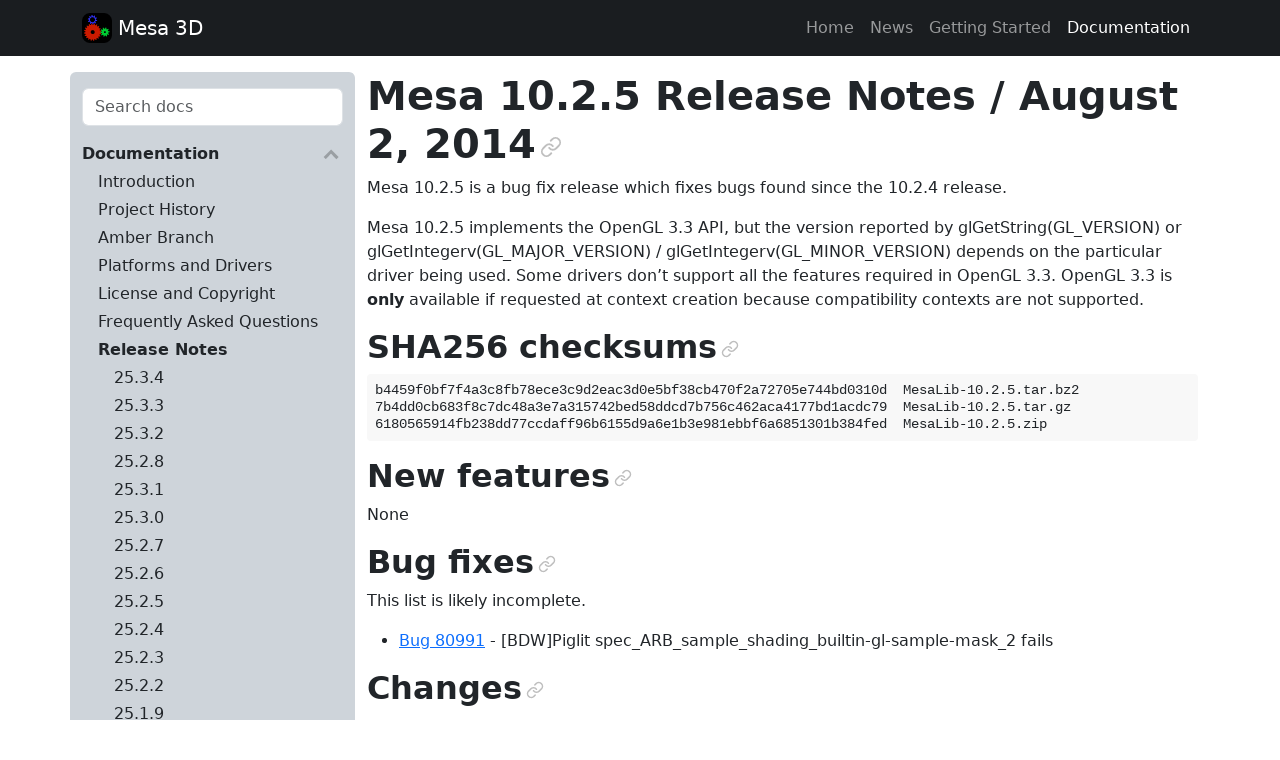

--- FILE ---
content_type: text/html; charset=utf-8
request_url: https://docs.mesa3d.org/relnotes/10.2.5.html
body_size: 8124
content:
<!DOCTYPE html>

<html lang="en" data-content_root="../">
  <head>
    <meta charset="utf-8" />
    <meta name="viewport" content="width=device-width, initial-scale=1.0" /><meta name="viewport" content="width=device-width, initial-scale=1" />

    <title>Mesa 10.2.5 Release Notes / August 2, 2014 &#8212; The Mesa 3D Graphics Library latest documentation</title>
    <link href="https://cdn.jsdelivr.net/npm/bootstrap@5.3.8/dist/css/bootstrap.min.css" rel="stylesheet" integrity="sha384-sRIl4kxILFvY47J16cr9ZwB07vP4J8+LH7qKQnuqkuIAvNWLzeN8tE5YBujZqJLB" crossorigin="anonymous">
    
    <link rel="stylesheet" type="text/css" href="../_static/pygments.css?v=b86133f3" />
    <link rel="stylesheet" type="text/css" href="../_static/screen.css?v=10557b77" />
    <link rel="stylesheet" type="text/css" href="../_static/graphviz.css?v=4ae1632d" />
    <link id="pygments_dark_css" media="(prefers-color-scheme: dark)" rel="stylesheet" type="text/css" href="../_static/pygments_dark.css?v=c309799c" />

    <script src="../_static/documentation_options.js?v=91d07486"></script>
    <script src="../_static/doctools.js?v=9bcbadda"></script>
    <script src="../_static/sphinx_highlight.js?v=dc90522c"></script>
    <link rel="icon" href="../_static/favicon.ico"/>
    <link rel="index" title="Index" href="../genindex.html" />
    <link rel="search" title="Search" href="../search.html" />
    <link rel="next" title="Mesa 10.2.4 Release Notes / July 18, 2014" href="10.2.4.html" />
    <link rel="prev" title="Mesa 10.2.6 Release Notes / August 19, 2014" href="10.2.6.html" />
<script>
  (() => {
    const mq = window.matchMedia('(prefers-color-scheme: dark)');
    const update = (m) => document.documentElement.setAttribute('data-bs-theme', m.matches ? 'dark' : 'light');
    mq.addEventListener('change', (e) => update(e));
    update(mq);
  })();
</script>

  </head>
  <body class="d-flex flex-column h-100">

  <nav class="navbar navbar-expand-lg navbar-dark bg-dark-subtle" data-bs-theme="dark">
    <div class="container">
      <div class="d-flex flex-row">
        <a class="navbar-brand" href="https://www.mesa3d.org/">
          <img class="d-inline-block align-bottom" src="../_static/logo.svg" alt="" width="30" height="30">
          Mesa 3D
        </a>
      </div>

      <button id="navbar-button" class="d-none navbar-toggler" type="button" data-bs-toggle="collapse" data-bs-target="#navbarSupportedContent" aria-controls="navbarSupportedContent" aria-expanded="false" aria-label="Toggle navigation">
        <span class="navbar-toggler-icon"></span>
      </button>

      <div class="navbar-collapse" id="navbarSupportedContent">
        <ul class="navbar-nav ms-auto">

          <li class="nav-item">
            <a class="nav-link" href="https://www.mesa3d.org/" title="Home">Home</a>
          </li>

          <li class="nav-item">
            <a class="nav-link" href="https://www.mesa3d.org/news/" title="News">News</a>
          </li>

          <li class="nav-item">
            <a class="nav-link" href="../download.html" title="">Getting Started</a>
          </li>

          <li class="nav-item">
            <a class="nav-link active" href="../index.html" title="">Documentation</a>
          </li>

        </ul>
      </div>
    </div>
    <script>
      document.getElementById('navbar-button').classList.remove('d-none');
      document.getElementById('navbarSupportedContent').classList.add('collapse');
    </script>
  </nav>

  <div class="container my-3">
    <div class="row">
      <main class="body col-12 col-lg-9 order-1 order-lg-2" role="main">
        
  <section id="mesa-10-2-5-release-notes-august-2-2014">
<h1>Mesa 10.2.5 Release Notes / August 2, 2014<a class="headerlink" href="#mesa-10-2-5-release-notes-august-2-2014" title="Link to this heading">¶</a></h1>
<p>Mesa 10.2.5 is a bug fix release which fixes bugs found since the 10.2.4
release.</p>
<p>Mesa 10.2.5 implements the OpenGL 3.3 API, but the version reported by
glGetString(GL_VERSION) or glGetIntegerv(GL_MAJOR_VERSION) /
glGetIntegerv(GL_MINOR_VERSION) depends on the particular driver being
used. Some drivers don’t support all the features required in OpenGL
3.3. OpenGL 3.3 is <strong>only</strong> available if requested at context creation
because compatibility contexts are not supported.</p>
<section id="sha256-checksums">
<h2>SHA256 checksums<a class="headerlink" href="#sha256-checksums" title="Link to this heading">¶</a></h2>
<div class="highlight-none notranslate"><div class="highlight"><pre><span></span>b4459f0bf7f4a3c8fb78ece3c9d2eac3d0e5bf38cb470f2a72705e744bd0310d  MesaLib-10.2.5.tar.bz2
7b4dd0cb683f8c7dc48a3e7a315742bed58ddcd7b756c462aca4177bd1acdc79  MesaLib-10.2.5.tar.gz
6180565914fb238dd77ccdaff96b6155d9a6e1b3e981ebbf6a6851301b384fed  MesaLib-10.2.5.zip
</pre></div>
</div>
</section>
<section id="new-features">
<h2>New features<a class="headerlink" href="#new-features" title="Link to this heading">¶</a></h2>
<p>None</p>
</section>
<section id="bug-fixes">
<h2>Bug fixes<a class="headerlink" href="#bug-fixes" title="Link to this heading">¶</a></h2>
<p>This list is likely incomplete.</p>
<ul class="simple">
<li><p><a class="reference external" href="https://bugs.freedesktop.org/show_bug.cgi?id=80991">Bug 80991</a> -
[BDW]Piglit spec_ARB_sample_shading_builtin-gl-sample-mask_2 fails</p></li>
</ul>
</section>
<section id="changes">
<h2>Changes<a class="headerlink" href="#changes" title="Link to this heading">¶</a></h2>
<p>Abdiel Janulgue (3):</p>
<ul class="simple">
<li><p>i965/fs: Refactor check for potential copy propagated instructions.</p></li>
<li><p>i965/fs: skip copy-propate for logical instructions with negated src
entries</p></li>
<li><p>i965/vec4: skip copy-propate for logical instructions with negated
src entries</p></li>
</ul>
<p>Adel Gadllah (1):</p>
<ul class="simple">
<li><p>i915: Fix up intelInitScreen2 for DRI3</p></li>
</ul>
<p>Anuj Phogat (2):</p>
<ul class="simple">
<li><p>i965: Fix z_offset computation in intel_miptree_unmap_depthstencil()</p></li>
<li><p>mesa: Don’t use memcpy() in _mesa_texstore() for float depth texture
data</p></li>
</ul>
<p>Brian Paul (3):</p>
<ul class="simple">
<li><p>mesa: fix geometry shader memory leaks</p></li>
<li><p>st/mesa: fix geometry shader memory leak</p></li>
<li><p>gallium/u_blitter: fix some shader memory leaks</p></li>
</ul>
<p>Carl Worth (6):</p>
<ul class="simple">
<li><p>docs: Add sha256 checksums for the 10.2.3 release</p></li>
<li><p>Update VERSION to 10.2.4</p></li>
<li><p>Add release notes for 10.2.4</p></li>
<li><p>docs: Add SHA256 checksums for the 10.2.4 release</p></li>
<li><p>cherry-ignore: Ignore a few patches picked in the previous stable
release</p></li>
<li><p>Update version to 10.2.5</p></li>
</ul>
<p>Christian König (1):</p>
<ul class="simple">
<li><p>radeonsi: fix order of r600_need_dma_space and r600_context_bo_reloc</p></li>
</ul>
<p>Eric Anholt (1):</p>
<ul class="simple">
<li><p>i965: Generalize the pixel_x/y workaround for all UW types.</p></li>
</ul>
<p>Ian Romanick (2):</p>
<ul class="simple">
<li><p>mesa: Don’t allow GL_TEXTURE_BORDER queries outside compat profile</p></li>
<li><p>mesa: Don’t allow GL_TEXTURE_{LUMINANCE,INTENSITY}_* queries outside
compat profile</p></li>
</ul>
<p>Ilia Mirkin (5):</p>
<ul class="simple">
<li><p>nv50/ir: retrieve shadow compare from first arg</p></li>
<li><p>nv50/ir: ignore bias for samplerCubeShadow on nv50</p></li>
<li><p>nvc0/ir: do quadops on the right texture coordinates for TXD</p></li>
<li><p>nvc0/ir: use manual TXD when offsets are involved</p></li>
<li><p>nvc0: make sure that the local memory allocation is aligned to 0x10</p></li>
</ul>
<p>Faith Ekstrand (2):</p>
<ul class="simple">
<li><p>main/format_pack: Fix a wrong datatype in pack_ubyte_R8G8_UNORM</p></li>
<li><p>main/get_hash_params: Add GL_SAMPLE_SHADING_ARB</p></li>
</ul>
<p>Jordan Justen (1):</p>
<ul class="simple">
<li><p>i965: Add auxiliary surface field #defines for Broadwell.</p></li>
</ul>
<p>José Fonseca (1):</p>
<ul class="simple">
<li><p>st/wgl: Clamp wglChoosePixelFormatARB’s output nNumFormats to
nMaxFormats.</p></li>
</ul>
<p>Kenneth Graunke (13):</p>
<ul class="simple">
<li><p>i965: Don’t copy propagate abs into Broadwell logic instructions.</p></li>
<li><p>i965: Set execution size to 8 for instructions with force_sechalf
set.</p></li>
<li><p>i965/fs: Set force_uncompressed and force_sechalf on samplepos setup.</p></li>
<li><p>i965/fs: Use WE_all for gl_SampleID header register munging.</p></li>
<li><p>i965: Add plumbing for Broadwell’s auxiliary surface support.</p></li>
<li><p>i965: Drop SINT workaround for CMS layout on Broadwell.</p></li>
<li><p>i965: Hook up the MCS buffers in SURFACE_STATE on Broadwell.</p></li>
<li><p>i965: Add 2x MSAA support to the MCS allocation function.</p></li>
<li><p>i965: Enable compressed multisample support (CMS) on Broadwell.</p></li>
<li><p>i965: Add missing persample_shading field to brw_wm_debug_recompile.</p></li>
<li><p>i965/fs: Fix gl_SampleID for 2x MSAA and SIMD16 mode.</p></li>
<li><p>i965/fs: Fix gl_SampleMask handling for SIMD16 on Gen8+.</p></li>
<li><p>i965/fs: Set LastRT on the final FB write on Broadwell.</p></li>
</ul>
<p>Marek Olšák (14):</p>
<ul class="simple">
<li><p>gallium: fix u_default_transfer_inline_write for textures</p></li>
<li><p>st/mesa: fix samplerCubeShadow with bias</p></li>
<li><p>radeonsi: fix samplerCubeShadow with bias</p></li>
<li><p>radeonsi: add support for TXB2</p></li>
<li><p>r600g: switch SNORM conversion to DX and GLES behavior</p></li>
<li><p>radeonsi: fix CMASK and HTILE calculations for Hawaii</p></li>
<li><p>gallium/util: add a helper for calculating primitive count from
vertex count</p></li>
<li><p>radeonsi: fix a hang with instancing on Hawaii</p></li>
<li><p>radeonsi: fix a hang with streamout on Hawaii</p></li>
<li><p>winsys/radeon: fix vram_size overflow with Hawaii</p></li>
<li><p>radeonsi: fix occlusion queries on Hawaii</p></li>
<li><p>r600g,radeonsi: switch all occurences of array_size to util_max_layer</p></li>
<li><p>radeonsi: fix build because of lack of draw_indirect infrastructure
in 10.2</p></li>
<li><p>radeonsi: use DRAW_PREAMBLE on CIK</p></li>
</ul>
<p>Matt Turner (8):</p>
<ul class="simple">
<li><p>i965/vec4: Don’t return void from a void function.</p></li>
<li><p>i965/vec4: Don’t fix_math_operand() on Gen &gt;= 8.</p></li>
<li><p>i965/fs: Don’t fix_math_operand() on Gen &gt;= 8.</p></li>
<li><p>i965/fs: Make try_constant_propagate() static.</p></li>
<li><p>i965/fs: Constant propagate into 2-src math instructions on Gen8.</p></li>
<li><p>i965/vec4: Constant propagate into 2-src math instructions on Gen8.</p></li>
<li><p>i965/fs: Don’t use brw_imm_* unnecessarily.</p></li>
<li><p>i965/fs: Set correct number of regs_written for MCS fetches.</p></li>
</ul>
<p>Thorsten Glaser (1):</p>
<ul class="simple">
<li><p>nv50: fix build failure on m68k due to invalid struct alignment
assumptions</p></li>
</ul>
<p>Tom Stellard (1):</p>
<ul class="simple">
<li><p>clover: Call end_query before getting timestamp result v2</p></li>
</ul>
</section>
</section>


      </main>

      
      <nav id="menu" class="rounded col-12 col-lg-3 order-2 order-lg-1 bg-dark-subtle pb-3">
        <div class="my-3" role="search">
          <form id="search-form" action="../search.html" method="get">
            <div class="form-group">
              <input class="form-control" type="text" name="q" placeholder="Search docs" />
              <input type="hidden" name="check_keywords" value="yes" />
              <input type="hidden" name="area" value="default" />
            </div>
          </form>
        </div>

        
        
        
          <p aria-level="2" class="caption" role="heading"><span class="caption-text">Documentation</span></p>
<ul class="current">
<li class="toctree-l1"><a class="reference internal" href="../index.html">Introduction</a></li>
<li class="toctree-l1"><a class="reference internal" href="../history.html">Project History</a></li>
<li class="toctree-l1"><a class="reference internal" href="../amber.html">Amber Branch</a></li>
<li class="toctree-l1"><a class="reference internal" href="../systems.html">Platforms and Drivers</a></li>
<li class="toctree-l1"><a class="reference internal" href="../license.html">License and Copyright</a></li>
<li class="toctree-l1"><a class="reference internal" href="../faq.html">Frequently Asked Questions</a></li>
<li class="toctree-l1 current"><a class="reference internal" href="../relnotes.html">Release Notes</a><ul class="current">
<li class="toctree-l2"><a class="reference internal" href="25.3.4.html">25.3.4</a></li>
<li class="toctree-l2"><a class="reference internal" href="25.3.3.html">25.3.3</a></li>
<li class="toctree-l2"><a class="reference internal" href="25.3.2.html">25.3.2</a></li>
<li class="toctree-l2"><a class="reference internal" href="25.2.8.html">25.2.8</a></li>
<li class="toctree-l2"><a class="reference internal" href="25.3.1.html">25.3.1</a></li>
<li class="toctree-l2"><a class="reference internal" href="25.3.0.html">25.3.0</a></li>
<li class="toctree-l2"><a class="reference internal" href="25.2.7.html">25.2.7</a></li>
<li class="toctree-l2"><a class="reference internal" href="25.2.6.html">25.2.6</a></li>
<li class="toctree-l2"><a class="reference internal" href="25.2.5.html">25.2.5</a></li>
<li class="toctree-l2"><a class="reference internal" href="25.2.4.html">25.2.4</a></li>
<li class="toctree-l2"><a class="reference internal" href="25.2.3.html">25.2.3</a></li>
<li class="toctree-l2"><a class="reference internal" href="25.2.2.html">25.2.2</a></li>
<li class="toctree-l2"><a class="reference internal" href="25.1.9.html">25.1.9</a></li>
<li class="toctree-l2"><a class="reference internal" href="25.2.1.html">25.2.1</a></li>
<li class="toctree-l2"><a class="reference internal" href="25.1.8.html">25.1.8</a></li>
<li class="toctree-l2"><a class="reference internal" href="25.2.0.html">25.2.0</a></li>
<li class="toctree-l2"><a class="reference internal" href="25.1.7.html">25.1.7</a></li>
<li class="toctree-l2"><a class="reference internal" href="25.1.6.html">25.1.6</a></li>
<li class="toctree-l2"><a class="reference internal" href="25.1.5.html">25.1.5</a></li>
<li class="toctree-l2"><a class="reference internal" href="25.1.4.html">25.1.4</a></li>
<li class="toctree-l2"><a class="reference internal" href="25.1.3.html">25.1.3</a></li>
<li class="toctree-l2"><a class="reference internal" href="25.1.2.html">25.1.2</a></li>
<li class="toctree-l2"><a class="reference internal" href="25.0.7.html">25.0.7</a></li>
<li class="toctree-l2"><a class="reference internal" href="25.1.1.html">25.1.1</a></li>
<li class="toctree-l2"><a class="reference internal" href="25.0.6.html">25.0.6</a></li>
<li class="toctree-l2"><a class="reference internal" href="25.1.0.html">25.1.0</a></li>
<li class="toctree-l2"><a class="reference internal" href="25.0.5.html">25.0.5</a></li>
<li class="toctree-l2"><a class="reference internal" href="25.0.4.html">25.0.4</a></li>
<li class="toctree-l2"><a class="reference internal" href="25.0.3.html">25.0.3</a></li>
<li class="toctree-l2"><a class="reference internal" href="25.0.2.html">25.0.2</a></li>
<li class="toctree-l2"><a class="reference internal" href="25.0.1.html">25.0.1</a></li>
<li class="toctree-l2"><a class="reference internal" href="25.0.0.html">25.0.0</a></li>
<li class="toctree-l2"><a class="reference internal" href="24.3.4.html">24.3.4</a></li>
<li class="toctree-l2"><a class="reference internal" href="24.3.3.html">24.3.3</a></li>
<li class="toctree-l2"><a class="reference internal" href="24.3.2.html">24.3.2</a></li>
<li class="toctree-l2"><a class="reference internal" href="24.3.1.html">24.3.1</a></li>
<li class="toctree-l2"><a class="reference internal" href="24.2.8.html">24.2.8</a></li>
<li class="toctree-l2"><a class="reference internal" href="24.3.0.html">24.3.0</a></li>
<li class="toctree-l2"><a class="reference internal" href="24.2.7.html">24.2.7</a></li>
<li class="toctree-l2"><a class="reference internal" href="24.2.6.html">24.2.6</a></li>
<li class="toctree-l2"><a class="reference internal" href="24.2.5.html">24.2.5</a></li>
<li class="toctree-l2"><a class="reference internal" href="24.2.4.html">24.2.4</a></li>
<li class="toctree-l2"><a class="reference internal" href="24.2.3.html">24.2.3</a></li>
<li class="toctree-l2"><a class="reference internal" href="24.2.2.html">24.2.2</a></li>
<li class="toctree-l2"><a class="reference internal" href="24.1.7.html">24.1.7</a></li>
<li class="toctree-l2"><a class="reference internal" href="24.2.1.html">24.2.1</a></li>
<li class="toctree-l2"><a class="reference internal" href="24.1.6.html">24.1.6</a></li>
<li class="toctree-l2"><a class="reference internal" href="24.2.0.html">24.2.0</a></li>
<li class="toctree-l2"><a class="reference internal" href="24.1.5.html">24.1.5</a></li>
<li class="toctree-l2"><a class="reference internal" href="24.1.4.html">24.1.4</a></li>
<li class="toctree-l2"><a class="reference internal" href="24.1.3.html">24.1.3</a></li>
<li class="toctree-l2"><a class="reference internal" href="24.1.2.html">24.1.2</a></li>
<li class="toctree-l2"><a class="reference internal" href="24.0.9.html">24.0.9</a></li>
<li class="toctree-l2"><a class="reference internal" href="24.1.1.html">24.1.1</a></li>
<li class="toctree-l2"><a class="reference internal" href="24.1.0.html">24.1.0</a></li>
<li class="toctree-l2"><a class="reference internal" href="24.0.8.html">24.0.8</a></li>
<li class="toctree-l2"><a class="reference internal" href="24.0.7.html">24.0.7</a></li>
<li class="toctree-l2"><a class="reference internal" href="24.0.6.html">24.0.6</a></li>
<li class="toctree-l2"><a class="reference internal" href="24.0.5.html">24.0.5</a></li>
<li class="toctree-l2"><a class="reference internal" href="24.0.4.html">24.0.4</a></li>
<li class="toctree-l2"><a class="reference internal" href="24.0.3.html">24.0.3</a></li>
<li class="toctree-l2"><a class="reference internal" href="24.0.2.html">24.0.2</a></li>
<li class="toctree-l2"><a class="reference internal" href="23.3.6.html">23.3.6</a></li>
<li class="toctree-l2"><a class="reference internal" href="24.0.1.html">24.0.1</a></li>
<li class="toctree-l2"><a class="reference internal" href="24.0.0.html">24.0.0</a></li>
<li class="toctree-l2"><a class="reference internal" href="23.3.5.html">23.3.5</a></li>
<li class="toctree-l2"><a class="reference internal" href="23.3.4.html">23.3.4</a></li>
<li class="toctree-l2"><a class="reference internal" href="23.3.3.html">23.3.3</a></li>
<li class="toctree-l2"><a class="reference internal" href="23.3.2.html">23.3.2</a></li>
<li class="toctree-l2"><a class="reference internal" href="23.3.1.html">23.3.1</a></li>
<li class="toctree-l2"><a class="reference internal" href="23.3.0.html">23.3.0</a></li>
<li class="toctree-l2"><a class="reference internal" href="23.2.1.html">23.2.1</a></li>
<li class="toctree-l2"><a class="reference internal" href="23.1.9.html">23.1.9</a></li>
<li class="toctree-l2"><a class="reference internal" href="23.1.8.html">23.1.8</a></li>
<li class="toctree-l2"><a class="reference internal" href="23.1.7.html">23.1.7</a></li>
<li class="toctree-l2"><a class="reference internal" href="23.1.6.html">23.1.6</a></li>
<li class="toctree-l2"><a class="reference internal" href="23.1.5.html">23.1.5</a></li>
<li class="toctree-l2"><a class="reference internal" href="23.1.4.html">23.1.4</a></li>
<li class="toctree-l2"><a class="reference internal" href="23.1.3.html">23.1.3</a></li>
<li class="toctree-l2"><a class="reference internal" href="23.1.2.html">23.1.2</a></li>
<li class="toctree-l2"><a class="reference internal" href="23.0.4.html">23.0.4</a></li>
<li class="toctree-l2"><a class="reference internal" href="23.1.1.html">23.1.1</a></li>
<li class="toctree-l2"><a class="reference internal" href="23.1.0.html">23.1.0</a></li>
<li class="toctree-l2"><a class="reference internal" href="23.0.3.html">23.0.3</a></li>
<li class="toctree-l2"><a class="reference internal" href="23.0.2.html">23.0.2</a></li>
<li class="toctree-l2"><a class="reference internal" href="23.0.1.html">23.0.1</a></li>
<li class="toctree-l2"><a class="reference internal" href="23.0.0.html">23.0.0</a></li>
<li class="toctree-l2"><a class="reference internal" href="22.3.7.html">22.3.7</a></li>
<li class="toctree-l2"><a class="reference internal" href="22.3.6.html">22.3.6</a></li>
<li class="toctree-l2"><a class="reference internal" href="22.3.5.html">22.3.5</a></li>
<li class="toctree-l2"><a class="reference internal" href="22.3.4.html">22.3.4</a></li>
<li class="toctree-l2"><a class="reference internal" href="22.3.3.html">22.3.3</a></li>
<li class="toctree-l2"><a class="reference internal" href="22.3.2.html">22.3.2</a></li>
<li class="toctree-l2"><a class="reference internal" href="22.3.1.html">22.3.1</a></li>
<li class="toctree-l2"><a class="reference internal" href="22.3.0.html">22.3.0</a></li>
<li class="toctree-l2"><a class="reference internal" href="22.2.4.html">22.2.4</a></li>
<li class="toctree-l2"><a class="reference internal" href="22.2.3.html">22.2.3</a></li>
<li class="toctree-l2"><a class="reference internal" href="22.2.2.html">22.2.2</a></li>
<li class="toctree-l2"><a class="reference internal" href="22.2.1.html">22.2.1</a></li>
<li class="toctree-l2"><a class="reference internal" href="22.2.0.html">22.2.0</a></li>
<li class="toctree-l2"><a class="reference internal" href="22.1.7.html">22.1.7</a></li>
<li class="toctree-l2"><a class="reference internal" href="22.1.6.html">22.1.6</a></li>
<li class="toctree-l2"><a class="reference internal" href="22.1.5.html">22.1.5</a></li>
<li class="toctree-l2"><a class="reference internal" href="22.1.4.html">22.1.4</a></li>
<li class="toctree-l2"><a class="reference internal" href="22.1.3.html">22.1.3</a></li>
<li class="toctree-l2"><a class="reference internal" href="22.1.2.html">22.1.2</a></li>
<li class="toctree-l2"><a class="reference internal" href="21.3.9.html">21.3.9</a></li>
<li class="toctree-l2"><a class="reference internal" href="22.0.5.html">22.0.5</a></li>
<li class="toctree-l2"><a class="reference internal" href="22.1.1.html">22.1.1</a></li>
<li class="toctree-l2"><a class="reference internal" href="22.0.4.html">22.0.4</a></li>
<li class="toctree-l2"><a class="reference internal" href="22.1.0.html">22.1.0</a></li>
<li class="toctree-l2"><a class="reference internal" href="22.0.3.html">22.0.3</a></li>
<li class="toctree-l2"><a class="reference internal" href="22.0.2.html">22.0.2</a></li>
<li class="toctree-l2"><a class="reference internal" href="22.0.1.html">22.0.1</a></li>
<li class="toctree-l2"><a class="reference internal" href="21.3.8.html">21.3.8</a></li>
<li class="toctree-l2"><a class="reference internal" href="22.0.0.html">22.0.0</a></li>
<li class="toctree-l2"><a class="reference internal" href="21.3.7.html">21.3.7</a></li>
<li class="toctree-l2"><a class="reference internal" href="21.3.6.html">21.3.6</a></li>
<li class="toctree-l2"><a class="reference internal" href="21.3.5.html">21.3.5</a></li>
<li class="toctree-l2"><a class="reference internal" href="21.3.4.html">21.3.4</a></li>
<li class="toctree-l2"><a class="reference internal" href="21.3.3.html">21.3.3</a></li>
<li class="toctree-l2"><a class="reference internal" href="21.3.2.html">21.3.2</a></li>
<li class="toctree-l2"><a class="reference internal" href="21.3.1.html">21.3.1</a></li>
<li class="toctree-l2"><a class="reference internal" href="21.2.6.html">21.2.6</a></li>
<li class="toctree-l2"><a class="reference internal" href="21.3.0.html">21.3.0</a></li>
<li class="toctree-l2"><a class="reference internal" href="21.2.5.html">21.2.5</a></li>
<li class="toctree-l2"><a class="reference internal" href="21.2.4.html">21.2.4</a></li>
<li class="toctree-l2"><a class="reference internal" href="21.2.3.html">21.2.3</a></li>
<li class="toctree-l2"><a class="reference internal" href="21.2.2.html">21.2.2</a></li>
<li class="toctree-l2"><a class="reference internal" href="21.1.8.html">21.1.8</a></li>
<li class="toctree-l2"><a class="reference internal" href="21.1.7.html">21.1.7</a></li>
<li class="toctree-l2"><a class="reference internal" href="21.2.0.html">21.2.0</a></li>
<li class="toctree-l2"><a class="reference internal" href="21.1.6.html">21.1.6</a></li>
<li class="toctree-l2"><a class="reference internal" href="21.1.5.html">21.1.5</a></li>
<li class="toctree-l2"><a class="reference internal" href="21.1.4.html">21.1.4</a></li>
<li class="toctree-l2"><a class="reference internal" href="21.1.3.html">21.1.3</a></li>
<li class="toctree-l2"><a class="reference internal" href="21.1.2.html">21.1.2</a></li>
<li class="toctree-l2"><a class="reference internal" href="21.1.1.html">21.1.1</a></li>
<li class="toctree-l2"><a class="reference internal" href="21.1.0.html">21.1.0</a></li>
<li class="toctree-l2"><a class="reference internal" href="21.0.3.html">21.0.3</a></li>
<li class="toctree-l2"><a class="reference internal" href="21.0.2.html">21.0.2</a></li>
<li class="toctree-l2"><a class="reference internal" href="21.0.1.html">21.0.1</a></li>
<li class="toctree-l2"><a class="reference internal" href="20.3.5.html">20.3.5</a></li>
<li class="toctree-l2"><a class="reference internal" href="21.0.0.html">21.0.0</a></li>
<li class="toctree-l2"><a class="reference internal" href="20.3.4.html">20.3.4</a></li>
<li class="toctree-l2"><a class="reference internal" href="20.3.3.html">20.3.3</a></li>
<li class="toctree-l2"><a class="reference internal" href="20.3.2.html">20.3.2</a></li>
<li class="toctree-l2"><a class="reference internal" href="20.2.6.html">20.2.6</a></li>
<li class="toctree-l2"><a class="reference internal" href="20.3.1.html">20.3.1</a></li>
<li class="toctree-l2"><a class="reference internal" href="20.2.5.html">20.2.5</a></li>
<li class="toctree-l2"><a class="reference internal" href="20.2.4.html">20.2.4</a></li>
<li class="toctree-l2"><a class="reference internal" href="20.3.0.html">20.3.0</a></li>
<li class="toctree-l2"><a class="reference internal" href="20.2.3.html">20.2.3</a></li>
<li class="toctree-l2"><a class="reference internal" href="20.2.2.html">20.2.2</a></li>
<li class="toctree-l2"><a class="reference internal" href="20.1.10.html">20.1.10</a></li>
<li class="toctree-l2"><a class="reference internal" href="20.2.1.html">20.2.1</a></li>
<li class="toctree-l2"><a class="reference internal" href="20.2.0.html">20.2.0</a></li>
<li class="toctree-l2"><a class="reference internal" href="20.1.9.html">20.1.9</a></li>
<li class="toctree-l2"><a class="reference internal" href="20.1.8.html">20.1.8</a></li>
<li class="toctree-l2"><a class="reference internal" href="20.1.7.html">20.1.7</a></li>
<li class="toctree-l2"><a class="reference internal" href="20.1.6.html">20.1.6</a></li>
<li class="toctree-l2"><a class="reference internal" href="20.1.5.html">20.1.5</a></li>
<li class="toctree-l2"><a class="reference internal" href="20.1.4.html">20.1.4</a></li>
<li class="toctree-l2"><a class="reference internal" href="20.1.3.html">20.1.3</a></li>
<li class="toctree-l2"><a class="reference internal" href="20.1.2.html">20.1.2</a></li>
<li class="toctree-l2"><a class="reference internal" href="20.0.8.html">20.0.8</a></li>
<li class="toctree-l2"><a class="reference internal" href="20.1.1.html">20.1.1</a></li>
<li class="toctree-l2"><a class="reference internal" href="20.1.0.html">20.1.0</a></li>
<li class="toctree-l2"><a class="reference internal" href="20.0.7.html">20.0.7</a></li>
<li class="toctree-l2"><a class="reference internal" href="20.0.6.html">20.0.6</a></li>
<li class="toctree-l2"><a class="reference internal" href="20.0.5.html">20.0.5</a></li>
<li class="toctree-l2"><a class="reference internal" href="20.0.4.html">20.0.4</a></li>
<li class="toctree-l2"><a class="reference internal" href="20.0.3.html">20.0.3</a></li>
<li class="toctree-l2"><a class="reference internal" href="20.0.2.html">20.0.2</a></li>
<li class="toctree-l2"><a class="reference internal" href="19.3.5.html">19.3.5</a></li>
<li class="toctree-l2"><a class="reference internal" href="20.0.1.html">20.0.1</a></li>
<li class="toctree-l2"><a class="reference internal" href="20.0.0.html">20.0.0</a></li>
<li class="toctree-l2"><a class="reference internal" href="19.3.4.html">19.3.4</a></li>
<li class="toctree-l2"><a class="reference internal" href="19.3.3.html">19.3.3</a></li>
<li class="toctree-l2"><a class="reference internal" href="19.3.2.html">19.3.2</a></li>
<li class="toctree-l2"><a class="reference internal" href="19.2.8.html">19.2.8</a></li>
<li class="toctree-l2"><a class="reference internal" href="19.3.1.html">19.3.1</a></li>
<li class="toctree-l2"><a class="reference internal" href="19.3.0.html">19.3.0</a></li>
<li class="toctree-l2"><a class="reference internal" href="19.2.7.html">19.2.7</a></li>
<li class="toctree-l2"><a class="reference internal" href="19.2.6.html">19.2.6</a></li>
<li class="toctree-l2"><a class="reference internal" href="19.2.5.html">19.2.5</a></li>
<li class="toctree-l2"><a class="reference internal" href="19.2.4.html">19.2.4</a></li>
<li class="toctree-l2"><a class="reference internal" href="19.2.3.html">19.2.3</a></li>
<li class="toctree-l2"><a class="reference internal" href="19.2.2.html">19.2.2</a></li>
<li class="toctree-l2"><a class="reference internal" href="19.1.8.html">19.1.8</a></li>
<li class="toctree-l2"><a class="reference internal" href="19.2.1.html">19.2.1</a></li>
<li class="toctree-l2"><a class="reference internal" href="19.2.0.html">19.2.0</a></li>
<li class="toctree-l2"><a class="reference internal" href="19.1.7.html">19.1.7</a></li>
<li class="toctree-l2"><a class="reference internal" href="19.1.6.html">19.1.6</a></li>
<li class="toctree-l2"><a class="reference internal" href="19.1.5.html">19.1.5</a></li>
<li class="toctree-l2"><a class="reference internal" href="19.1.4.html">19.1.4</a></li>
<li class="toctree-l2"><a class="reference internal" href="19.1.3.html">19.1.3</a></li>
<li class="toctree-l2"><a class="reference internal" href="19.1.2.html">19.1.2</a></li>
<li class="toctree-l2"><a class="reference internal" href="19.0.8.html">19.0.8</a></li>
<li class="toctree-l2"><a class="reference internal" href="19.1.1.html">19.1.1</a></li>
<li class="toctree-l2"><a class="reference internal" href="19.0.7.html">19.0.7</a></li>
<li class="toctree-l2"><a class="reference internal" href="19.1.0.html">19.1.0</a></li>
<li class="toctree-l2"><a class="reference internal" href="19.0.6.html">19.0.6</a></li>
<li class="toctree-l2"><a class="reference internal" href="19.0.5.html">19.0.5</a></li>
<li class="toctree-l2"><a class="reference internal" href="19.0.4.html">19.0.4</a></li>
<li class="toctree-l2"><a class="reference internal" href="19.0.3.html">19.0.3</a></li>
<li class="toctree-l2"><a class="reference internal" href="19.0.2.html">19.0.2</a></li>
<li class="toctree-l2"><a class="reference internal" href="18.3.6.html">18.3.6</a></li>
<li class="toctree-l2"><a class="reference internal" href="19.0.1.html">19.0.1</a></li>
<li class="toctree-l2"><a class="reference internal" href="18.3.5.html">18.3.5</a></li>
<li class="toctree-l2"><a class="reference internal" href="19.0.0.html">19.0.0</a></li>
<li class="toctree-l2"><a class="reference internal" href="18.3.4.html">18.3.4</a></li>
<li class="toctree-l2"><a class="reference internal" href="18.3.3.html">18.3.3</a></li>
<li class="toctree-l2"><a class="reference internal" href="18.3.2.html">18.3.2</a></li>
<li class="toctree-l2"><a class="reference internal" href="18.2.8.html">18.2.8</a></li>
<li class="toctree-l2"><a class="reference internal" href="18.2.7.html">18.2.7</a></li>
<li class="toctree-l2"><a class="reference internal" href="18.3.1.html">18.3.1</a></li>
<li class="toctree-l2"><a class="reference internal" href="18.3.0.html">18.3.0</a></li>
<li class="toctree-l2"><a class="reference internal" href="18.2.6.html">18.2.6</a></li>
<li class="toctree-l2"><a class="reference internal" href="18.2.5.html">18.2.5</a></li>
<li class="toctree-l2"><a class="reference internal" href="18.2.4.html">18.2.4</a></li>
<li class="toctree-l2"><a class="reference internal" href="18.2.3.html">18.2.3</a></li>
<li class="toctree-l2"><a class="reference internal" href="18.2.2.html">18.2.2</a></li>
<li class="toctree-l2"><a class="reference internal" href="18.1.9.html">18.1.9</a></li>
<li class="toctree-l2"><a class="reference internal" href="18.2.1.html">18.2.1</a></li>
<li class="toctree-l2"><a class="reference internal" href="18.2.0.html">18.2.0</a></li>
<li class="toctree-l2"><a class="reference internal" href="18.1.8.html">18.1.8</a></li>
<li class="toctree-l2"><a class="reference internal" href="18.1.7.html">18.1.7</a></li>
<li class="toctree-l2"><a class="reference internal" href="18.1.6.html">18.1.6</a></li>
<li class="toctree-l2"><a class="reference internal" href="18.1.5.html">18.1.5</a></li>
<li class="toctree-l2"><a class="reference internal" href="18.1.4.html">18.1.4</a></li>
<li class="toctree-l2"><a class="reference internal" href="18.1.3.html">18.1.3</a></li>
<li class="toctree-l2"><a class="reference internal" href="18.1.2.html">18.1.2</a></li>
<li class="toctree-l2"><a class="reference internal" href="18.0.5.html">18.0.5</a></li>
<li class="toctree-l2"><a class="reference internal" href="18.1.1.html">18.1.1</a></li>
<li class="toctree-l2"><a class="reference internal" href="18.1.0.html">18.1.0</a></li>
<li class="toctree-l2"><a class="reference internal" href="18.0.4.html">18.0.4</a></li>
<li class="toctree-l2"><a class="reference internal" href="18.0.3.html">18.0.3</a></li>
<li class="toctree-l2"><a class="reference internal" href="18.0.2.html">18.0.2</a></li>
<li class="toctree-l2"><a class="reference internal" href="18.0.1.html">18.0.1</a></li>
<li class="toctree-l2"><a class="reference internal" href="17.3.9.html">17.3.9</a></li>
<li class="toctree-l2"><a class="reference internal" href="17.3.8.html">17.3.8</a></li>
<li class="toctree-l2"><a class="reference internal" href="18.0.0.html">18.0.0</a></li>
<li class="toctree-l2"><a class="reference internal" href="17.3.7.html">17.3.7</a></li>
<li class="toctree-l2"><a class="reference internal" href="17.3.6.html">17.3.6</a></li>
<li class="toctree-l2"><a class="reference internal" href="17.3.5.html">17.3.5</a></li>
<li class="toctree-l2"><a class="reference internal" href="17.3.4.html">17.3.4</a></li>
<li class="toctree-l2"><a class="reference internal" href="17.3.3.html">17.3.3</a></li>
<li class="toctree-l2"><a class="reference internal" href="17.3.2.html">17.3.2</a></li>
<li class="toctree-l2"><a class="reference internal" href="17.2.8.html">17.2.8</a></li>
<li class="toctree-l2"><a class="reference internal" href="17.3.1.html">17.3.1</a></li>
<li class="toctree-l2"><a class="reference internal" href="17.2.7.html">17.2.7</a></li>
<li class="toctree-l2"><a class="reference internal" href="17.3.0.html">17.3.0</a></li>
<li class="toctree-l2"><a class="reference internal" href="17.2.6.html">17.2.6</a></li>
<li class="toctree-l2"><a class="reference internal" href="17.2.5.html">17.2.5</a></li>
<li class="toctree-l2"><a class="reference internal" href="17.2.4.html">17.2.4</a></li>
<li class="toctree-l2"><a class="reference internal" href="17.2.3.html">17.2.3</a></li>
<li class="toctree-l2"><a class="reference internal" href="17.2.2.html">17.2.2</a></li>
<li class="toctree-l2"><a class="reference internal" href="17.1.10.html">17.1.10</a></li>
<li class="toctree-l2"><a class="reference internal" href="17.2.1.html">17.2.1</a></li>
<li class="toctree-l2"><a class="reference internal" href="17.1.9.html">17.1.9</a></li>
<li class="toctree-l2"><a class="reference internal" href="17.2.0.html">17.2.0</a></li>
<li class="toctree-l2"><a class="reference internal" href="17.1.8.html">17.1.8</a></li>
<li class="toctree-l2"><a class="reference internal" href="17.1.7.html">17.1.7</a></li>
<li class="toctree-l2"><a class="reference internal" href="17.1.6.html">17.1.6</a></li>
<li class="toctree-l2"><a class="reference internal" href="17.1.5.html">17.1.5</a></li>
<li class="toctree-l2"><a class="reference internal" href="17.1.4.html">17.1.4</a></li>
<li class="toctree-l2"><a class="reference internal" href="17.1.3.html">17.1.3</a></li>
<li class="toctree-l2"><a class="reference internal" href="17.1.2.html">17.1.2</a></li>
<li class="toctree-l2"><a class="reference internal" href="17.0.7.html">17.0.7</a></li>
<li class="toctree-l2"><a class="reference internal" href="17.1.1.html">17.1.1</a></li>
<li class="toctree-l2"><a class="reference internal" href="17.0.6.html">17.0.6</a></li>
<li class="toctree-l2"><a class="reference internal" href="17.1.0.html">17.1.0</a></li>
<li class="toctree-l2"><a class="reference internal" href="17.0.5.html">17.0.5</a></li>
<li class="toctree-l2"><a class="reference internal" href="17.0.4.html">17.0.4</a></li>
<li class="toctree-l2"><a class="reference internal" href="17.0.3.html">17.0.3</a></li>
<li class="toctree-l2"><a class="reference internal" href="17.0.2.html">17.0.2</a></li>
<li class="toctree-l2"><a class="reference internal" href="13.0.6.html">13.0.6</a></li>
<li class="toctree-l2"><a class="reference internal" href="17.0.1.html">17.0.1</a></li>
<li class="toctree-l2"><a class="reference internal" href="13.0.5.html">13.0.5</a></li>
<li class="toctree-l2"><a class="reference internal" href="17.0.0.html">17.0.0</a></li>
<li class="toctree-l2"><a class="reference internal" href="13.0.4.html">13.0.4</a></li>
<li class="toctree-l2"><a class="reference internal" href="12.0.6.html">12.0.6</a></li>
<li class="toctree-l2"><a class="reference internal" href="13.0.3.html">13.0.3</a></li>
<li class="toctree-l2"><a class="reference internal" href="12.0.5.html">12.0.5</a></li>
<li class="toctree-l2"><a class="reference internal" href="13.0.2.html">13.0.2</a></li>
<li class="toctree-l2"><a class="reference internal" href="13.0.1.html">13.0.1</a></li>
<li class="toctree-l2"><a class="reference internal" href="12.0.4.html">12.0.4</a></li>
<li class="toctree-l2"><a class="reference internal" href="13.0.0.html">13.0.0</a></li>
<li class="toctree-l2"><a class="reference internal" href="12.0.3.html">12.0.3</a></li>
<li class="toctree-l2"><a class="reference internal" href="12.0.2.html">12.0.2</a></li>
<li class="toctree-l2"><a class="reference internal" href="12.0.1.html">12.0.1</a></li>
<li class="toctree-l2"><a class="reference internal" href="12.0.0.html">12.0.0</a></li>
<li class="toctree-l2"><a class="reference internal" href="11.2.2.html">11.2.2</a></li>
<li class="toctree-l2"><a class="reference internal" href="11.1.4.html">11.1.4</a></li>
<li class="toctree-l2"><a class="reference internal" href="11.2.1.html">11.2.1</a></li>
<li class="toctree-l2"><a class="reference internal" href="11.1.3.html">11.1.3</a></li>
<li class="toctree-l2"><a class="reference internal" href="11.2.0.html">11.2.0</a></li>
<li class="toctree-l2"><a class="reference internal" href="11.1.2.html">11.1.2</a></li>
<li class="toctree-l2"><a class="reference internal" href="11.0.9.html">11.0.9</a></li>
<li class="toctree-l2"><a class="reference internal" href="11.1.1.html">11.1.1</a></li>
<li class="toctree-l2"><a class="reference internal" href="11.0.8.html">11.0.8</a></li>
<li class="toctree-l2"><a class="reference internal" href="11.1.0.html">11.1.0</a></li>
<li class="toctree-l2"><a class="reference internal" href="11.0.7.html">11.0.7</a></li>
<li class="toctree-l2"><a class="reference internal" href="11.0.6.html">11.0.6</a></li>
<li class="toctree-l2"><a class="reference internal" href="11.0.5.html">11.0.5</a></li>
<li class="toctree-l2"><a class="reference internal" href="11.0.4.html">11.0.4</a></li>
<li class="toctree-l2"><a class="reference internal" href="11.0.3.html">11.0.3</a></li>
<li class="toctree-l2"><a class="reference internal" href="10.6.9.html">10.6.9</a></li>
<li class="toctree-l2"><a class="reference internal" href="11.0.2.html">11.0.2</a></li>
<li class="toctree-l2"><a class="reference internal" href="11.0.1.html">11.0.1</a></li>
<li class="toctree-l2"><a class="reference internal" href="10.6.8.html">10.6.8</a></li>
<li class="toctree-l2"><a class="reference internal" href="11.0.0.html">11.0.0</a></li>
<li class="toctree-l2"><a class="reference internal" href="10.6.7.html">10.6.7</a></li>
<li class="toctree-l2"><a class="reference internal" href="10.6.6.html">10.6.6</a></li>
<li class="toctree-l2"><a class="reference internal" href="10.6.5.html">10.6.5</a></li>
<li class="toctree-l2"><a class="reference internal" href="10.6.4.html">10.6.4</a></li>
<li class="toctree-l2"><a class="reference internal" href="10.6.3.html">10.6.3</a></li>
<li class="toctree-l2"><a class="reference internal" href="10.6.2.html">10.6.2</a></li>
<li class="toctree-l2"><a class="reference internal" href="10.5.9.html">10.5.9</a></li>
<li class="toctree-l2"><a class="reference internal" href="10.6.1.html">10.6.1</a></li>
<li class="toctree-l2"><a class="reference internal" href="10.5.8.html">10.5.8</a></li>
<li class="toctree-l2"><a class="reference internal" href="10.6.0.html">10.6.0</a></li>
<li class="toctree-l2"><a class="reference internal" href="10.5.7.html">10.5.7</a></li>
<li class="toctree-l2"><a class="reference internal" href="10.5.6.html">10.5.6</a></li>
<li class="toctree-l2"><a class="reference internal" href="10.5.5.html">10.5.5</a></li>
<li class="toctree-l2"><a class="reference internal" href="10.5.4.html">10.5.4</a></li>
<li class="toctree-l2"><a class="reference internal" href="10.5.3.html">10.5.3</a></li>
<li class="toctree-l2"><a class="reference internal" href="10.5.2.html">10.5.2</a></li>
<li class="toctree-l2"><a class="reference internal" href="10.4.7.html">10.4.7</a></li>
<li class="toctree-l2"><a class="reference internal" href="10.5.1.html">10.5.1</a></li>
<li class="toctree-l2"><a class="reference internal" href="10.5.0.html">10.5.0</a></li>
<li class="toctree-l2"><a class="reference internal" href="10.4.6.html">10.4.6</a></li>
<li class="toctree-l2"><a class="reference internal" href="10.4.5.html">10.4.5</a></li>
<li class="toctree-l2"><a class="reference internal" href="10.4.4.html">10.4.4</a></li>
<li class="toctree-l2"><a class="reference internal" href="10.4.3.html">10.4.3</a></li>
<li class="toctree-l2"><a class="reference internal" href="10.4.2.html">10.4.2</a></li>
<li class="toctree-l2"><a class="reference internal" href="10.3.7.html">10.3.7</a></li>
<li class="toctree-l2"><a class="reference internal" href="10.4.1.html">10.4.1</a></li>
<li class="toctree-l2"><a class="reference internal" href="10.3.6.html">10.3.6</a></li>
<li class="toctree-l2"><a class="reference internal" href="10.4.html">10.4</a></li>
<li class="toctree-l2"><a class="reference internal" href="10.3.5.html">10.3.5</a></li>
<li class="toctree-l2"><a class="reference internal" href="10.3.4.html">10.3.4</a></li>
<li class="toctree-l2"><a class="reference internal" href="10.3.3.html">10.3.3</a></li>
<li class="toctree-l2"><a class="reference internal" href="10.3.2.html">10.3.2</a></li>
<li class="toctree-l2"><a class="reference internal" href="10.3.1.html">10.3.1</a></li>
<li class="toctree-l2"><a class="reference internal" href="10.2.9.html">10.2.9</a></li>
<li class="toctree-l2"><a class="reference internal" href="10.3.html">10.3</a></li>
<li class="toctree-l2"><a class="reference internal" href="10.2.8.html">10.2.8</a></li>
<li class="toctree-l2"><a class="reference internal" href="10.2.7.html">10.2.7</a></li>
<li class="toctree-l2"><a class="reference internal" href="10.2.6.html">10.2.6</a></li>
<li class="toctree-l2 current"><a class="current reference internal" href="#">10.2.5</a><ul>
<li class="toctree-l3"><a class="reference internal" href="#sha256-checksums">SHA256 checksums</a></li>
<li class="toctree-l3"><a class="reference internal" href="#new-features">New features</a></li>
<li class="toctree-l3"><a class="reference internal" href="#bug-fixes">Bug fixes</a></li>
<li class="toctree-l3"><a class="reference internal" href="#changes">Changes</a></li>
</ul>
</li>
<li class="toctree-l2"><a class="reference internal" href="10.2.4.html">10.2.4</a></li>
<li class="toctree-l2"><a class="reference internal" href="10.2.3.html">10.2.3</a></li>
<li class="toctree-l2"><a class="reference internal" href="10.2.2.html">10.2.2</a></li>
<li class="toctree-l2"><a class="reference internal" href="10.2.1.html">10.2.1</a></li>
<li class="toctree-l2"><a class="reference internal" href="10.2.html">10.2</a></li>
<li class="toctree-l2"><a class="reference internal" href="10.1.6.html">10.1.6</a></li>
<li class="toctree-l2"><a class="reference internal" href="10.1.5.html">10.1.5</a></li>
<li class="toctree-l2"><a class="reference internal" href="10.1.4.html">10.1.4</a></li>
<li class="toctree-l2"><a class="reference internal" href="10.1.3.html">10.1.3</a></li>
<li class="toctree-l2"><a class="reference internal" href="10.1.2.html">10.1.2</a></li>
<li class="toctree-l2"><a class="reference internal" href="10.1.1.html">10.1.1</a></li>
<li class="toctree-l2"><a class="reference internal" href="10.1.html">10.1</a></li>
<li class="toctree-l2"><a class="reference internal" href="10.0.5.html">10.0.5</a></li>
<li class="toctree-l2"><a class="reference internal" href="10.0.4.html">10.0.4</a></li>
<li class="toctree-l2"><a class="reference internal" href="10.0.3.html">10.0.3</a></li>
<li class="toctree-l2"><a class="reference internal" href="10.0.2.html">10.0.2</a></li>
<li class="toctree-l2"><a class="reference internal" href="10.0.1.html">10.0.1</a></li>
<li class="toctree-l2"><a class="reference internal" href="10.0.html">10.0</a></li>
<li class="toctree-l2"><a class="reference internal" href="9.2.5.html">9.2.5</a></li>
<li class="toctree-l2"><a class="reference internal" href="9.2.4.html">9.2.4</a></li>
<li class="toctree-l2"><a class="reference internal" href="9.2.3.html">9.2.3</a></li>
<li class="toctree-l2"><a class="reference internal" href="9.2.2.html">9.2.2</a></li>
<li class="toctree-l2"><a class="reference internal" href="9.2.1.html">9.2.1</a></li>
<li class="toctree-l2"><a class="reference internal" href="9.2.html">9.2</a></li>
<li class="toctree-l2"><a class="reference internal" href="9.1.7.html">9.1.7</a></li>
<li class="toctree-l2"><a class="reference internal" href="9.1.6.html">9.1.6</a></li>
<li class="toctree-l2"><a class="reference internal" href="9.1.5.html">9.1.5</a></li>
<li class="toctree-l2"><a class="reference internal" href="9.1.4.html">9.1.4</a></li>
<li class="toctree-l2"><a class="reference internal" href="9.1.3.html">9.1.3</a></li>
<li class="toctree-l2"><a class="reference internal" href="9.1.2.html">9.1.2</a></li>
<li class="toctree-l2"><a class="reference internal" href="9.1.1.html">9.1.1</a></li>
<li class="toctree-l2"><a class="reference internal" href="9.1.html">9.1</a></li>
<li class="toctree-l2"><a class="reference internal" href="9.0.3.html">9.0.3</a></li>
<li class="toctree-l2"><a class="reference internal" href="9.0.2.html">9.0.2</a></li>
<li class="toctree-l2"><a class="reference internal" href="9.0.1.html">9.0.1</a></li>
<li class="toctree-l2"><a class="reference internal" href="9.0.html">9.0</a></li>
<li class="toctree-l2"><a class="reference internal" href="8.0.5.html">8.0.5</a></li>
<li class="toctree-l2"><a class="reference internal" href="8.0.4.html">8.0.4</a></li>
<li class="toctree-l2"><a class="reference internal" href="8.0.3.html">8.0.3</a></li>
<li class="toctree-l2"><a class="reference internal" href="8.0.2.html">8.0.2</a></li>
<li class="toctree-l2"><a class="reference internal" href="8.0.1.html">8.0.1</a></li>
<li class="toctree-l2"><a class="reference internal" href="8.0.html">8.0</a></li>
<li class="toctree-l2"><a class="reference internal" href="7.11.2.html">7.11.2</a></li>
<li class="toctree-l2"><a class="reference internal" href="7.11.1.html">7.11.1</a></li>
<li class="toctree-l2"><a class="reference internal" href="7.11.html">7.11</a></li>
<li class="toctree-l2"><a class="reference internal" href="7.10.3.html">7.10.3</a></li>
<li class="toctree-l2"><a class="reference internal" href="7.10.2.html">7.10.2</a></li>
<li class="toctree-l2"><a class="reference internal" href="7.10.1.html">7.10.1</a></li>
<li class="toctree-l2"><a class="reference internal" href="7.10.html">7.10</a></li>
<li class="toctree-l2"><a class="reference internal" href="7.9.2.html">7.9.2</a></li>
<li class="toctree-l2"><a class="reference internal" href="7.9.1.html">7.9.1</a></li>
<li class="toctree-l2"><a class="reference internal" href="7.9.html">7.9</a></li>
<li class="toctree-l2"><a class="reference internal" href="7.8.3.html">7.8.3</a></li>
<li class="toctree-l2"><a class="reference internal" href="7.8.2.html">7.8.2</a></li>
<li class="toctree-l2"><a class="reference internal" href="7.8.1.html">7.8.1</a></li>
<li class="toctree-l2"><a class="reference internal" href="7.8.html">7.8</a></li>
<li class="toctree-l2"><a class="reference internal" href="7.7.1.html">7.7.1</a></li>
<li class="toctree-l2"><a class="reference internal" href="7.7.html">7.7</a></li>
<li class="toctree-l2"><a class="reference internal" href="7.6.1.html">7.6.1</a></li>
<li class="toctree-l2"><a class="reference internal" href="7.6.html">7.6</a></li>
<li class="toctree-l2"><a class="reference internal" href="7.5.2.html">7.5.2</a></li>
<li class="toctree-l2"><a class="reference internal" href="7.5.1.html">7.5.1</a></li>
<li class="toctree-l2"><a class="reference internal" href="7.5.html">7.5</a></li>
<li class="toctree-l2"><a class="reference internal" href="7.4.4.html">7.4.4</a></li>
<li class="toctree-l2"><a class="reference internal" href="7.4.3.html">7.4.3</a></li>
<li class="toctree-l2"><a class="reference internal" href="7.4.2.html">7.4.2</a></li>
<li class="toctree-l2"><a class="reference internal" href="7.4.1.html">7.4.1</a></li>
<li class="toctree-l2"><a class="reference internal" href="7.4.html">7.4</a></li>
<li class="toctree-l2"><a class="reference internal" href="7.3.html">7.3</a></li>
<li class="toctree-l2"><a class="reference internal" href="7.2.html">7.2</a></li>
<li class="toctree-l2"><a class="reference internal" href="7.1.html">7.1</a></li>
<li class="toctree-l2"><a class="reference internal" href="7.0.4.html">7.0.4</a></li>
<li class="toctree-l2"><a class="reference internal" href="7.0.3.html">7.0.3</a></li>
<li class="toctree-l2"><a class="reference internal" href="7.0.2.html">7.0.2</a></li>
<li class="toctree-l2"><a class="reference internal" href="7.0.1.html">7.0.1</a></li>
<li class="toctree-l2"><a class="reference internal" href="7.0.html">7.0</a></li>
<li class="toctree-l2"><a class="reference internal" href="6.5.3.html">6.5.3</a></li>
<li class="toctree-l2"><a class="reference internal" href="6.5.2.html">6.5.2</a></li>
<li class="toctree-l2"><a class="reference internal" href="6.5.1.html">6.5.1</a></li>
<li class="toctree-l2"><a class="reference internal" href="6.5.html">6.5</a></li>
<li class="toctree-l2"><a class="reference internal" href="6.4.2.html">6.4.2</a></li>
<li class="toctree-l2"><a class="reference internal" href="6.4.1.html">6.4.1</a></li>
<li class="toctree-l2"><a class="reference internal" href="6.4.html">6.4</a></li>
</ul>
</li>
</ul>
<p aria-level="2" class="caption" role="heading"><span class="caption-text">Download and Install</span></p>
<ul>
<li class="toctree-l1"><a class="reference internal" href="../download.html">Downloading and Unpacking</a></li>
<li class="toctree-l1"><a class="reference internal" href="../install.html">Compiling and Installing</a></li>
<li class="toctree-l1"><a class="reference internal" href="../precompiled.html">Precompiled Libraries</a></li>
</ul>
<p aria-level="2" class="caption" role="heading"><span class="caption-text">Need help?</span></p>
<ul>
<li class="toctree-l1"><a class="reference internal" href="../lists.html">Mailing Lists</a></li>
<li class="toctree-l1"><a class="reference internal" href="../bugs.html">Report a Bug</a></li>
</ul>
<p aria-level="2" class="caption" role="heading"><span class="caption-text">User Topics</span></p>
<ul>
<li class="toctree-l1"><a class="reference internal" href="../shading.html">Shading Language</a></li>
<li class="toctree-l1"><a class="reference internal" href="../egl.html">EGL</a></li>
<li class="toctree-l1"><a class="reference internal" href="../opengles.html">OpenGL ES</a></li>
<li class="toctree-l1"><a class="reference internal" href="../envvars.html">Environment Variables</a></li>
<li class="toctree-l1"><a class="reference internal" href="../debugging.html">Debugging Tips</a></li>
<li class="toctree-l1"><a class="reference internal" href="../perf.html">Performance Tips</a></li>
<li class="toctree-l1"><a class="reference internal" href="../gpu-perf-tracing.html">GPU Performance Tracing</a></li>
<li class="toctree-l1"><a class="reference internal" href="../extensions.html">Mesa Extensions</a></li>
<li class="toctree-l1"><a class="reference internal" href="../application-issues.html">Application Issues</a></li>
<li class="toctree-l1"><a class="reference internal" href="../viewperf.html">Viewperf Issues</a></li>
<li class="toctree-l1"><a class="reference internal" href="../xlibdriver.html">Xlib Software Driver</a></li>
<li class="toctree-l1"><a class="reference internal" href="../teflon.html">TensorFlow Lite delegate</a></li>
</ul>
<p aria-level="2" class="caption" role="heading"><span class="caption-text">Drivers</span></p>
<ul>
<li class="toctree-l1"><a class="reference internal" href="../drivers/anv.html">ANV</a></li>
<li class="toctree-l1"><a class="reference internal" href="../drivers/asahi.html">Asahi</a></li>
<li class="toctree-l1"><a class="reference internal" href="../drivers/d3d12.html">D3D12</a></li>
<li class="toctree-l1"><a class="reference internal" href="../drivers/freedreno.html">Freedreno</a></li>
<li class="toctree-l1"><a class="reference internal" href="../drivers/kosmickrisp.html">KosmicKrisp</a></li>
<li class="toctree-l1"><a class="reference internal" href="../drivers/lima.html">Lima</a></li>
<li class="toctree-l1"><a class="reference internal" href="../drivers/llvmpipe.html">LLVMpipe</a></li>
<li class="toctree-l1"><a class="reference internal" href="../drivers/nvk.html">NVK</a></li>
<li class="toctree-l1"><a class="reference internal" href="../drivers/panfrost.html">Panfrost</a></li>
<li class="toctree-l1"><a class="reference internal" href="../drivers/powervr.html">PowerVR</a></li>
<li class="toctree-l1"><a class="reference internal" href="../drivers/radv.html">RADV</a></li>
<li class="toctree-l1"><a class="reference internal" href="../drivers/svga3d.html">VMware SVGA3D</a></li>
<li class="toctree-l1"><a class="reference internal" href="../drivers/v3d.html">V3D</a></li>
<li class="toctree-l1"><a class="reference internal" href="../drivers/vc4.html">VC4</a></li>
<li class="toctree-l1"><a class="reference internal" href="../drivers/venus.html">Virtio-GPU Venus</a></li>
<li class="toctree-l1"><a class="reference internal" href="../drivers/virgl.html">VirGL</a></li>
<li class="toctree-l1"><a class="reference internal" href="../drivers/zink.html">Zink</a></li>
</ul>
<p aria-level="2" class="caption" role="heading"><span class="caption-text">Developer Topics</span></p>
<ul>
<li class="toctree-l1"><a class="reference internal" href="../repository.html">Source Code Repository</a></li>
<li class="toctree-l1"><a class="reference internal" href="../sourcetree.html">Source Code Tree</a></li>
<li class="toctree-l1"><a class="reference internal" href="../utilities.html">Development Utilities</a></li>
<li class="toctree-l1"><a class="reference internal" href="../helpwanted.html">Help Wanted</a></li>
<li class="toctree-l1"><a class="reference internal" href="../devinfo.html">Development Notes</a></li>
<li class="toctree-l1"><a class="reference internal" href="../codingstyle.html">Coding Style</a></li>
<li class="toctree-l1"><a class="reference internal" href="../submittingpatches.html">Submitting Patches</a></li>
<li class="toctree-l1"><a class="reference internal" href="../rust.html">Rust</a></li>
<li class="toctree-l1"><a class="reference internal" href="../releasing.html">Releasing Process</a></li>
<li class="toctree-l1"><a class="reference internal" href="../release-calendar.html">Release Calendar</a></li>
<li class="toctree-l1"><a class="reference internal" href="../dispatch.html">GL Dispatch</a></li>
<li class="toctree-l1"><a class="reference internal" href="../gallium/index.html">Gallium</a></li>
<li class="toctree-l1"><a class="reference internal" href="../vulkan/index.html">Vulkan Runtime</a></li>
<li class="toctree-l1"><a class="reference internal" href="../nir/index.html">NIR Intermediate Representation (NIR)</a></li>
<li class="toctree-l1"><a class="reference internal" href="../spirv/index.html">SPIR-V Debugging</a></li>
<li class="toctree-l1"><a class="reference internal" href="../isl/index.html">Intel Surface Layout (ISL)</a></li>
<li class="toctree-l1"><a class="reference internal" href="../isaspec.html">ISASPEC - XML Based ISA Specification</a></li>
<li class="toctree-l1"><a class="reference internal" href="../rusticl.html">Rusticl</a></li>
<li class="toctree-l1"><a class="reference internal" href="../android.html">Android</a></li>
<li class="toctree-l1"><a class="reference internal" href="../macos.html">Notes for macOS</a></li>
<li class="toctree-l1"><a class="reference external" href="https://www.kernel.org/doc/html/latest/gpu/">Linux Kernel Drivers</a></li>
</ul>
<p aria-level="2" class="caption" role="heading"><span class="caption-text">Testing</span></p>
<ul>
<li class="toctree-l1"><a class="reference internal" href="../conform.html">Conformance Testing</a></li>
<li class="toctree-l1"><a class="reference internal" href="../ci/index.html">Continuous Integration</a></li>
</ul>
<p aria-level="2" class="caption" role="heading"><span class="caption-text">Links</span></p>
<ul>
<li class="toctree-l1"><a class="reference external" href="https://www.opengl.org">OpenGL Website</a></li>
<li class="toctree-l1"><a class="reference external" href="https://dri.freedesktop.org">DRI Website</a></li>
<li class="toctree-l1"><a class="reference external" href="https://planet.freedesktop.org">Developer Blogs</a></li>
</ul>

        
        
      </nav>
      
    </div>
  </div>

  <footer class="footer py-3 bg-body-tertiary text-muted">
    <div class="container">
      <div class="row">

        <div class="col-12 col-lg-3">
          <h6 class="text-body">Documentation</h6>
          <ul class="list-unstyled">
            <li><a href="https://docs.mesa3d.org/license.html">License</a></li>
            <li><a href="https://docs.mesa3d.org/faq.html">FAQ</a></li>
            <li><a href="https://docs.mesa3d.org/download.html">Getting Started</a></li>
          </ul>
        </div>

        <div class="col-12 col-lg-3">
          <h6 class="text-body">Community</h6>
          <ul class="list-unstyled">
            <li><a href="https://gitlab.freedesktop.org/mesa">GitLab</a></li>
            <li><a href="https://docs.mesa3d.org/lists.html">Mailing Lists</a></li>
            <li><a href="https://docs.mesa3d.org/bugs.html">Report a Bug</a></li>
          </ul>
        </div>

        <div class="col-12 col-lg-3">
          <h6 class="text-body">More</h6>
          <ul class="list-unstyled">
            <li><a href="https://www.mesa3d.org/website/">About Mesa3D.org</a></li>
            <li><a href="https://docs.mesa3d.org/thanks.html">Acknowledgements</a></li>
            <li><a href="https://dri.freedesktop.org/wiki/">Mesa / DRI Wiki</a></li>
          </ul>
        </div>

        <div class="col-12 col-lg-3">
          <p>Hosted by <a href="https://www.freedesktop.org/">Freedesktop.org</a></p>
          <p><a href="https://gitlab.freedesktop.org/mesa/mesa/-/blob/main/docs/relnotes/10.2.5.rst">Edit this page</a></p>
        </div>

      </div>
    </div>
  </footer>
  <script src="https://cdn.jsdelivr.net/npm/bootstrap@5.3.8/dist/js/bootstrap.bundle.min.js" integrity="sha384-FKyoEForCGlyvwx9Hj09JcYn3nv7wiPVlz7YYwJrWVcXK/BmnVDxM+D2scQbITxI" crossorigin="anonymous"></script>
  <script>
  (() => {
    const collapseElementList = document.querySelectorAll('#menu > .caption + ul');
    // Add Bootstrap collapse components to the expandable menu-captions
    [...collapseElementList].forEach(collapseEl => {
      // disable transition if we need toggling
      const toggle = collapseEl.classList.contains('current');
      if (toggle)
        collapseEl.style.transition = "none";
      else
        collapseEl.previousElementSibling.classList.add('collapsed');

      // enable collapse
      collapseEl.classList.add('collapse');
      collapseEl.previousElementSibling.classList.add('collapse-icon');
      const collapse = new bootstrap.Collapse(collapseEl, {
        toggle: toggle
      });

      // disable transition-override again
      if (toggle) {
        collapseEl.addEventListener('shown.bs.collapse', event => {
          collapseEl.style.removeProperty('transition');
        }, {once : true})
      }

      // collapse on click on previous element
      collapseEl.previousElementSibling.addEventListener('click', (event) => {
        collapse.toggle();
        collapseEl.previousElementSibling.classList.toggle('collapsed');
      });
    });
  })();
  </script>

  </body>
</html>

--- FILE ---
content_type: text/css; charset=utf-8
request_url: https://docs.mesa3d.org/_static/screen.css?v=10557b77
body_size: -184
content:
@import url("menu.css");
@import url("rst.css");

html {
  height: 100%;
}

.navbar {
  flex: none;
}


h1, h2, h3, h4, h5, h6,
.h1, .h2, .h3, .h4, .h5, .h6 {
  font-weight: 600 !important;
}

footer {
  flex: 1;
}

footer a:any-link {
  color: inherit;
  text-decoration: none;
}

aside.footnote > span,
div.citation > span {
  float: left;
}
aside.footnote > span:last-of-type,
div.citation > span:last-of-type {
  padding-right: 0.5rem;
}
aside.footnote > p {
  margin-left: 2rem;
}
div.citation > p {
  margin-left: 4rem;
}
aside.footnote > p:last-of-type,
div.citation > p:last-of-type {
    margin-bottom: 0;
}
aside.footnote > p:last-of-type:after,
div.citation > p:last-of-type:after {
    content: "";
    clear: both;
}

--- FILE ---
content_type: text/css; charset=utf-8
request_url: https://docs.mesa3d.org/_static/pygments_dark.css?v=c309799c
body_size: 696
content:
pre { line-height: 125%; }
td.linenos .normal { color: #6e7681; background-color: #0d1117; padding-left: 5px; padding-right: 5px; }
span.linenos { color: #6e7681; background-color: #0d1117; padding-left: 5px; padding-right: 5px; }
td.linenos .special { color: #e6edf3; background-color: #6e7681; padding-left: 5px; padding-right: 5px; }
span.linenos.special { color: #e6edf3; background-color: #6e7681; padding-left: 5px; padding-right: 5px; }
.highlight .hll { background-color: #6e7681 }
.highlight { background: #0d1117; color: #E6EDF3 }
.highlight .c { color: #8B949E; font-style: italic } /* Comment */
.highlight .err { color: #F85149 } /* Error */
.highlight .esc { color: #E6EDF3 } /* Escape */
.highlight .g { color: #E6EDF3 } /* Generic */
.highlight .k { color: #FF7B72 } /* Keyword */
.highlight .l { color: #A5D6FF } /* Literal */
.highlight .n { color: #E6EDF3 } /* Name */
.highlight .o { color: #FF7B72; font-weight: bold } /* Operator */
.highlight .x { color: #E6EDF3 } /* Other */
.highlight .p { color: #E6EDF3 } /* Punctuation */
.highlight .ch { color: #8B949E; font-style: italic } /* Comment.Hashbang */
.highlight .cm { color: #8B949E; font-style: italic } /* Comment.Multiline */
.highlight .cp { color: #8B949E; font-weight: bold; font-style: italic } /* Comment.Preproc */
.highlight .cpf { color: #8B949E; font-style: italic } /* Comment.PreprocFile */
.highlight .c1 { color: #8B949E; font-style: italic } /* Comment.Single */
.highlight .cs { color: #8B949E; font-weight: bold; font-style: italic } /* Comment.Special */
.highlight .gd { color: #FFA198; background-color: #490202 } /* Generic.Deleted */
.highlight .ge { color: #E6EDF3; font-style: italic } /* Generic.Emph */
.highlight .ges { color: #E6EDF3; font-weight: bold; font-style: italic } /* Generic.EmphStrong */
.highlight .gr { color: #FFA198 } /* Generic.Error */
.highlight .gh { color: #79C0FF; font-weight: bold } /* Generic.Heading */
.highlight .gi { color: #56D364; background-color: #0F5323 } /* Generic.Inserted */
.highlight .go { color: #8B949E } /* Generic.Output */
.highlight .gp { color: #8B949E } /* Generic.Prompt */
.highlight .gs { color: #E6EDF3; font-weight: bold } /* Generic.Strong */
.highlight .gu { color: #79C0FF } /* Generic.Subheading */
.highlight .gt { color: #FF7B72 } /* Generic.Traceback */
.highlight .g-Underline { color: #E6EDF3; text-decoration: underline } /* Generic.Underline */
.highlight .kc { color: #79C0FF } /* Keyword.Constant */
.highlight .kd { color: #FF7B72 } /* Keyword.Declaration */
.highlight .kn { color: #FF7B72 } /* Keyword.Namespace */
.highlight .kp { color: #79C0FF } /* Keyword.Pseudo */
.highlight .kr { color: #FF7B72 } /* Keyword.Reserved */
.highlight .kt { color: #FF7B72 } /* Keyword.Type */
.highlight .ld { color: #79C0FF } /* Literal.Date */
.highlight .m { color: #A5D6FF } /* Literal.Number */
.highlight .s { color: #A5D6FF } /* Literal.String */
.highlight .na { color: #E6EDF3 } /* Name.Attribute */
.highlight .nb { color: #E6EDF3 } /* Name.Builtin */
.highlight .nc { color: #F0883E; font-weight: bold } /* Name.Class */
.highlight .no { color: #79C0FF; font-weight: bold } /* Name.Constant */
.highlight .nd { color: #D2A8FF; font-weight: bold } /* Name.Decorator */
.highlight .ni { color: #FFA657 } /* Name.Entity */
.highlight .ne { color: #F0883E; font-weight: bold } /* Name.Exception */
.highlight .nf { color: #D2A8FF; font-weight: bold } /* Name.Function */
.highlight .nl { color: #79C0FF; font-weight: bold } /* Name.Label */
.highlight .nn { color: #FF7B72 } /* Name.Namespace */
.highlight .nx { color: #E6EDF3 } /* Name.Other */
.highlight .py { color: #79C0FF } /* Name.Property */
.highlight .nt { color: #7EE787 } /* Name.Tag */
.highlight .nv { color: #79C0FF } /* Name.Variable */
.highlight .ow { color: #FF7B72; font-weight: bold } /* Operator.Word */
.highlight .pm { color: #E6EDF3 } /* Punctuation.Marker */
.highlight .w { color: #6E7681 } /* Text.Whitespace */
.highlight .mb { color: #A5D6FF } /* Literal.Number.Bin */
.highlight .mf { color: #A5D6FF } /* Literal.Number.Float */
.highlight .mh { color: #A5D6FF } /* Literal.Number.Hex */
.highlight .mi { color: #A5D6FF } /* Literal.Number.Integer */
.highlight .mo { color: #A5D6FF } /* Literal.Number.Oct */
.highlight .sa { color: #79C0FF } /* Literal.String.Affix */
.highlight .sb { color: #A5D6FF } /* Literal.String.Backtick */
.highlight .sc { color: #A5D6FF } /* Literal.String.Char */
.highlight .dl { color: #79C0FF } /* Literal.String.Delimiter */
.highlight .sd { color: #A5D6FF } /* Literal.String.Doc */
.highlight .s2 { color: #A5D6FF } /* Literal.String.Double */
.highlight .se { color: #79C0FF } /* Literal.String.Escape */
.highlight .sh { color: #79C0FF } /* Literal.String.Heredoc */
.highlight .si { color: #A5D6FF } /* Literal.String.Interpol */
.highlight .sx { color: #A5D6FF } /* Literal.String.Other */
.highlight .sr { color: #79C0FF } /* Literal.String.Regex */
.highlight .s1 { color: #A5D6FF } /* Literal.String.Single */
.highlight .ss { color: #A5D6FF } /* Literal.String.Symbol */
.highlight .bp { color: #E6EDF3 } /* Name.Builtin.Pseudo */
.highlight .fm { color: #D2A8FF; font-weight: bold } /* Name.Function.Magic */
.highlight .vc { color: #79C0FF } /* Name.Variable.Class */
.highlight .vg { color: #79C0FF } /* Name.Variable.Global */
.highlight .vi { color: #79C0FF } /* Name.Variable.Instance */
.highlight .vm { color: #79C0FF } /* Name.Variable.Magic */
.highlight .il { color: #A5D6FF } /* Literal.Number.Integer.Long */

--- FILE ---
content_type: image/svg+xml
request_url: https://docs.mesa3d.org/_static/logo.svg
body_size: 523
content:
<svg xmlns="http://www.w3.org/2000/svg" version="1.2" viewBox="-1 -1 15 15">
  <rect x="-1" y="-1" width="15" height="15" rx="4" ry="4" />
  <path fill="#cc1a00" d="M4.008 4.213l-.338.04L3.498 5l-.275.078-.537-.547-.311.143.068.763-.238.16-.68-.355-.252.233.301.705-.178.224-.755-.127-.166.297.504.578-.1.27-.758.113-.068.334.658.395-.012.287-.685.34.039.34.748.171.078.276-.547.537.143.31.763-.068.158.238-.353.68.23.25.707-.299.225.176-.129.758.299.166.578-.504.27.1.111.757.336.067.394-.657.286.01.341.688.34-.041.17-.746.278-.079.537.547.308-.142-.066-.764.238-.16.68.355.25-.232-.301-.705.178-.225.756.127.168-.297-.504-.578.1-.27.757-.11.066-.337-.658-.394L8 8.55l.688-.342-.042-.34-.748-.172-.076-.275.547-.537-.142-.31-.764.068-.16-.239.355-.68-.232-.25-.705.301-.225-.177.127-.756-.299-.168-.578.504-.267-.1-.114-.758-.334-.066-.394.658L4.35 4.9l-.342-.687zM4.35 7.55l.308.049.28.14.22.223.143.277.049.31-.05.31-.142.279-.22.22-.28.143-.308.049-.309-.049-.28-.143-.22-.22-.143-.28-.048-.308.048-.31.143-.278.22-.223.28-.14.309-.05z">
  </path>
  <path fill="#0c3" d="M10.818 6.229l-.369.671-.258.02-.466-.606-.342.143.097.758-.197.168-.734-.215-.194.314.526.559-.06.25-.721.26.029.367.752.143.1.238-.432.633.24.279.691-.326.221.135.024.765.357.086.367-.672.26-.02.467.606.342-.14-.098-.76.197-.168.735.215.191-.315-.523-.556.06-.252.72-.258-.029-.37-.751-.14-.1-.24.432-.633-.24-.28-.692.327-.22-.135-.024-.766-.358-.085zm-.447 1.828l.307.048.217.217.048.307-.14.275-.276.139-.304-.047-.22-.219-.046-.304.139-.276.275-.14z">
  </path>
  <path fill="#33f" d="M4.168.002l-.367.041-.115.756-.237.107-.646-.408-.272.25.352.68-.13.224-.763.051-.072.361.684.344.029.256-.59.49.154.336.754-.125.176.192-.19.742.323.181.537-.544.254.052.283.711.367-.043.115-.756.237-.107.646.408.272-.248-.352-.68.13-.226.763-.049.072-.361-.684-.344-.029-.258.59-.488-.154-.336-.754.123-.176-.191.19-.74L5.241.22l-.537.543L4.45.712 4.167.001zm.24 1.059l.729.337.388.704-.097.796-.547.588-.79.155-.728-.34-.388-.703.097-.797.547-.588.79-.152z">
  </path>
</svg>


--- FILE ---
content_type: image/svg+xml
request_url: https://docs.mesa3d.org/_static/chevron-up.svg
body_size: -320
content:
<svg xmlns="http://www.w3.org/2000/svg" width="10" height="16" viewBox="0 0 10 16">
  <style>
    @media (prefers-color-scheme:dark) {
      svg {
        fill: white;
      }
    }
  </style>
  <path d="M10 10l-1.5 1.5L5 7.75 1.5 11.5 0 10l5-5 5 5z"/>
</svg>
